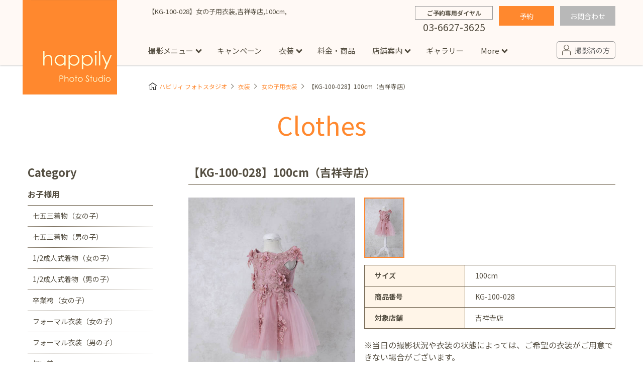

--- FILE ---
content_type: text/html; charset=UTF-8
request_url: https://www.happilyphoto.jp/clothes/girls/675476/
body_size: 34721
content:
<!DOCTYPE html>
<html lang="ja">
<head>
<meta http-equiv="content-type" content="text/html; charset=utf-8">
<title>【KG-100-028】女の子用衣装,吉祥寺店,100cm, - ハピリィフォトスタジオ</title>
<meta name="viewport" content="width=device-width, initial-scale=1, maximum-scale=1">
<meta name="format-detection" content="telephone=no">
<meta name="apple-mobile-web-app-title" content="happily photo studio">
<link rel="icon" type="image/x-icon" href="https://www.happilyphoto.jp/wp-content/themes/my-happilyphoto/images/common/favicon.ico">
<link rel="apple-touch-icon-precomposed" href="https://www.happilyphoto.jp/wp-content/themes/my-happilyphoto/images/common/icon_happily.png">
<link href="https://fonts.googleapis.com/css2?family=Noto+Sans+JP:wght@400;500;700&display=swap" rel="stylesheet">
<link rel="stylesheet" href="https://www.happilyphoto.jp/wp-content/themes/my-happilyphoto/style.css">
<link rel="stylesheet" href="https://www.happilyphoto.jp/wp-content/themes/my-happilyphoto/css/common/layout.css?v=20250813">
<link rel="stylesheet" href="https://www.happilyphoto.jp/wp-content/themes/my-happilyphoto/css/common/module.css?v=20251114">
<link rel="stylesheet" href="https://www.happilyphoto.jp/wp-content/themes/my-happilyphoto/css/storeformlist.css">
<link rel="stylesheet" href="https://www.happilyphoto.jp/wp-content/themes/my-happilyphoto/css/clothes.css?v=20190806">
<link rel="stylesheet" href="https://www.happilyphoto.jp/wp-content/themes/my-happilyphoto/css/slick.css?v=20180717">
<script type="text/javascript" src="https://www.happilyphoto.jp/wp-content/themes/my-happilyphoto/js/jquery-3.2.1.min.js" charset="UTF-8"></script>
<script type="text/javascript" src="https://www.happilyphoto.jp/wp-content/themes/my-happilyphoto/js/ui.js?v=20250813" charset="UTF-8"></script>

<script type="text/javascript" src="https://www.happilyphoto.jp/wp-content/themes/my-happilyphoto/js/clothes.js?v=20180530" charset="UTF-8"></script>
<script type="text/javascript" src="https://www.happilyphoto.jp/wp-content/themes/my-happilyphoto/js/jquery.elevatezoom.js" charset="UTF-8"></script>
<script type="text/javascript" src="https://www.happilyphoto.jp/wp-content/themes/my-happilyphoto/js/slick.js" charset="UTF-8"></script>
<script type="text/javascript" src="https://www.happilyphoto.jp/wp-content/themes/my-happilyphoto/js/openYTMovie.js?v=20191127" charset="UTF-8"></script>
<!-- All in One SEO Pack 2.3.16 by Michael Torbert of Semper Fi Web Design[108,115] -->
<link rel="canonical" href="https://www.happilyphoto.jp/clothes/girls/675476/" />
<!-- /all in one seo pack -->
<link rel='dns-prefetch' href='//s.w.org' />
<link rel='stylesheet' id='contact-form-7-css'  href='https://www.happilyphoto.jp/wp-content/plugins/contact-form-7/includes/css/styles.css?ver=5.0.1' type='text/css' media='all' />
<link rel='stylesheet' id='contact-form-7-confirm-css'  href='https://www.happilyphoto.jp/wp-content/plugins/contact-form-7-add-confirm/includes/css/styles.css?ver=5.1' type='text/css' media='all' />
<link rel='stylesheet' id='mts_simple_booking_front-css'  href='https://www.happilyphoto.jp/wp-content/plugins/mts-simple-booking/css/mtssb-front.css?ver=4.8' type='text/css' media='all' />
<script type='text/javascript' src='https://www.happilyphoto.jp/wp-includes/js/jquery/jquery.js?ver=1.12.4'></script>
<script type='text/javascript' src='https://www.happilyphoto.jp/wp-includes/js/jquery/jquery-migrate.min.js?ver=1.4.1'></script>
<link rel='https://api.w.org/' href='https://www.happilyphoto.jp/wp-json/' />
<link rel="EditURI" type="application/rsd+xml" title="RSD" href="https://www.happilyphoto.jp/xmlrpc.php?rsd" />
<link rel="wlwmanifest" type="application/wlwmanifest+xml" href="https://www.happilyphoto.jp/wp-includes/wlwmanifest.xml" /> 
<link rel='prev' title='【KG-100-027】女の子用衣装,吉祥寺店,100cm,' href='https://www.happilyphoto.jp/clothes/girls/675472/' />
<link rel='next' title='【KG-110-018】女の子用衣装,吉祥寺店,110cm,' href='https://www.happilyphoto.jp/clothes/girls/675504/' />
<meta name="generator" content="WordPress 4.8" />
<link rel='shortlink' href='https://www.happilyphoto.jp/?p=675476' />
<link rel="alternate" type="application/json+oembed" href="https://www.happilyphoto.jp/wp-json/oembed/1.0/embed?url=https%3A%2F%2Fwww.happilyphoto.jp%2Fclothes%2Fgirls%2F675476%2F" />
<link rel="alternate" type="text/xml+oembed" href="https://www.happilyphoto.jp/wp-json/oembed/1.0/embed?url=https%3A%2F%2Fwww.happilyphoto.jp%2Fclothes%2Fgirls%2F675476%2F&#038;format=xml" />
<script type="application/ld+json">{"@context": "https://schema.org",
"@type": "BreadcrumbList",
"itemListElement" : [
    {
        "@type": "ListItem",
        "position": 1,
        "name": "happily\u30d5\u30a9\u30c8\u30b9\u30bf\u30b8\u30aa",
        "item": "https://www.happilyphoto.jp/"
    },
    {
        "@type": "ListItem",
        "position": 2,
        "name": "\u8863\u88c5",
        "item": "https://www.happilyphoto.jp/clothes/"
    },
    {
        "@type": "ListItem",
        "position": 3,
        "name": "\u5973\u306e\u5b50\u7528\u8863\u88c5",
        "item": "https://www.happilyphoto.jp/clothes/girls/"
    },
    {
        "@type": "ListItem",
        "position": 4,
        "name": "\u3010KG-100-028\u3011\u5973\u306e\u5b50\u7528\u8863\u88c5,\u5409\u7965\u5bfa\u5e97,100cm,",
        "item": "https://www.happilyphoto.jp/clothes/girls/675476/"
    }
]}</script><link rel="stylesheet" href="https://www.happilyphoto.jp/wp-content/themes/my-happilyphoto/css/wp-control.css">


<!--[if lt IE 9]>
<script type="text/javascript" src="http://html5shim.googlecode.com/svn/trunk/html5.js"></script>
<![endif]-->

<!-- Google Tag Manager -->
<script>(function(w,d,s,l,i){w[l]=w[l]||[];w[l].push({'gtm.start':
new Date().getTime(),event:'gtm.js'});var f=d.getElementsByTagName(s)[0],
j=d.createElement(s),dl=l!='dataLayer'?'&l='+l:'';j.async=true;j.src=
'https://www.googletagmanager.com/gtm.js?id='+i+dl;f.parentNode.insertBefore(j,f);
})(window,document,'script','dataLayer','GTM-WGMDB6');</script>
<!-- End Google Tag Manager -->

</head>

<body>
<!-- Google Tag Manager (noscript) -->
<noscript><iframe src="https://www.googletagmanager.com/ns.html?id=GTM-WGMDB6"
height="0" width="0" style="display:none;visibility:hidden"></iframe></noscript>
<!-- End Google Tag Manager (noscript) -->
<!-- [ ****** Header ****** ] -->
<header id="mainHeadOut">

<div id="mainHead">
<h1 id="topTtl">




【KG-100-028】女の子用衣装,吉祥寺店,100cm,</h1>
<div class="siteLogo"><a href="https://www.happilyphoto.jp/"><img src="https://www.happilyphoto.jp/wp-content/themes/my-happilyphoto/images/common/img_logo.png" alt="happily Photo Studio"></a></div>

<div class="topContactArea">


<div class="wrapTopTel">
<p class="TopTelTxt">ご予約専用ダイヤル</p>
<p class="TopTelNum">03-6627-3625</p>
</div>

<div class="wrapTopRes">
<a href="https://reserve.happilyphoto.jp/" class="btnRes">予約</a>

<a href="https://www.happilyphoto.jp/inquiry/" class="btnInq">お問合わせ</a>
</div>

</div><!-- // .topContactArea -->

<nav class="mainNav" id="mainNav">
<ul class="glovalNav">
<li><a href="https://www.happilyphoto.jp/">トップ</a></li>

<li class="subLink pc_dbn">
<p>撮影メニュー</p>
<!-- subMenuArea -->
<div class="subMenuArea">
<div class="inner">
<dl class="wrapSubMenu mB_20">
<dt class="ttlSubMenu"><a href="https://www.happilyphoto.jp/situation/">スタジオ撮影</a></dt>
<dd>
<ul class="subMenuLst">
<li><a href="https://www.happilyphoto.jp/situation/sg/">七五三</a></li>
<li><a href="https://www.happilyphoto.jp/situation/bd/">誕生日</a></li>
<li><a href="https://www.happilyphoto.jp/situation/om/">お宮参り</a></li>
<li><a href="https://www.happilyphoto.jp/situation/hy/">お食い初め・百日祝い</a></li>
<li><a href="https://www.happilyphoto.jp/situation/hb/">ハーフバースデー</a></li>
<li><a href="https://www.happilyphoto.jp/situation/sk/">節句</a></li>
<li><a href="https://www.happilyphoto.jp/situation/ny/">入園・入学／卒園・卒業</a></li>
<li><a href="https://www.happilyphoto.jp/situation/hs/">1/2成人式（ハーフ成人式）</a></li>
<li><a href="https://www.happilyphoto.jp/situation/sc/">成人式フォト</a></li>
<li><a href="https://www.happilyphoto.jp/situation/mt/">マタニティフォト</a></li>
<li><a href="https://www.happilyphoto.jp/situation/fa/">家族写真</a></li>
<li><a href="https://www.happilyphoto.jp/situation/sn/">シニアフォト</a></li>
<li><a href="https://www.happilyphoto.jp/situation/pt/">ペット撮影</a></li>
</ul>
</dd>
</dl>
<dl class="wrapSubMenu">
<dt class="ttlSubMenu"><a href="https://www.happilyphoto.jp/location/">出張撮影</a></dt>
<dd>
<ul class="subMenuLst">
<li><a href="https://www.happilyphoto.jp/location/sg/">七五三</a></li>
<li><a href="https://www.happilyphoto.jp/location/om/">お宮参り</a></li>
<li><a href="https://www.happilyphoto.jp/location/ny/">入園・入学／卒園・卒業</a></li>
<li><a href="https://www.happilyphoto.jp/location/fa/">ファミリーフォト</a></li>
<li><a href="https://www.happilyphoto.jp/location/bd/">誕生日</a></li>
<li><a href="https://www.happilyphoto.jp/location/pr/">プロフィール写真・宣材写真</a></li>
</ul>
<ul class="subMenuLst">
<li><a href="https://www.happilyphoto.jp/locationreport/">出張撮影レポート</a></li>
</ul>
</dd>
</dl>
</div>
</div>
<!-- subMenuArea -->
</li>
<li class="pc_dbn"><a href="https://www.happilyphoto.jp/campaign/">キャンペーン</a></li>

<li class="dIB_sp"><a href="https://www.happilyphoto.jp/about/">happilyとは</a></li>
<li class="dIB_sp"><a href="https://www.happilyphoto.jp/situation/">撮影メニュー</a></li>
<li class="dIB_sp"><a href="https://www.happilyphoto.jp/campaign/">キャンペーン</a></li>

<li class="subLink">
<a href="https://www.happilyphoto.jp/clothes/">衣装</a>
<!-- subMenuArea -->
<div class="subMenuArea">
<div class="inner">
<dl class="wrapSubMenu wrapSubShop">
<dt class="ttlSubMenu"><a href="https://www.happilyphoto.jp/clothes/">Clothes</a></dt>
<dd>
<p class="ttlShopName">お子様用</p>
<ul class="subMenuLst">
<li><a href="https://www.happilyphoto.jp/clothes/girlskimono/">七五三着物(女の子)</a></li>
<li><a href="https://www.happilyphoto.jp/clothes/boyskimono/">七五三着物(男の子)</a></li>
<li><a href="https://www.happilyphoto.jp/clothes/girlshalfkimono/">1/2成人式着物(女の子)</a></li>
<li><a href="https://www.happilyphoto.jp/clothes/boyshalfkimono/">1/2成人式着物(男の子)</a></li>
<li><a href="https://www.happilyphoto.jp/clothes/girlshakama/">卒業袴(女の子)</a></li>
<li><a href="https://www.happilyphoto.jp/clothes/girlsformal/">フォーマル衣装(女の子)</a></li>
<li><a href="https://www.happilyphoto.jp/clothes/boysformal/">フォーマル衣装(男の子)</a></li>
<li><a href="https://www.happilyphoto.jp/clothes/babykimono/">祝い着</a></li>
<li><a href="https://www.happilyphoto.jp/clothes/girls/">女の子用衣装</a></li>
<li><a href="https://www.happilyphoto.jp/clothes/boys/">男の子用衣装</a></li>
</ul>
<p class="ttlShopName">大人用</p>
<ul class="subMenuLst">
<li><a href="https://www.happilyphoto.jp/clothes/adultskimono/">着物</a></li>
<li><a href="https://www.happilyphoto.jp/clothes/maternity/">マタニティ用ドレス</a></li>
</ul>
</dd>
</dl>
</div>
</div>
<!-- subMenuArea -->
</li>

<li><a href="https://www.happilyphoto.jp/price/">料金・商品</a></li>

<li class="subLink">
<a href="https://www.happilyphoto.jp/store/">店舗案内</a>
<!-- subMenuArea -->
<div class="subMenuArea">
<div class="inner">
<dl class="wrapSubMenu">
<dt class="ttlSubMenu"><a href="https://www.happilyphoto.jp/store/">Store</a></dt>
<dd>
<p class="ttlShopName">東京都</p>
<ul class="subMenuLst">
<li><a href="https://www.happilyphoto.jp/store/jiyugaoka/">自由が丘店</a></li>
<li><a href="https://www.happilyphoto.jp/store/hiroo/">広尾店</a></li>
<li><a href="https://www.happilyphoto.jp/store/luxekachidoki/">勝どき店</a></li>
<li><a href="https://www.happilyphoto.jp/store/kichijoji/">吉祥寺店</a></li>
<li><a href="https://www.happilyphoto.jp/store/tamadairanomori/">イオンモール多摩平の森店</a></li>
<li><a href="https://www.happilyphoto.jp/store/nishiarai/">西新井店</a></li>
<li><a href="https://www.happilyphoto.jp/store/popup-omotesando/">【期間限定】表参道店</a></li>
</ul>
<p class="ttlShopName">神奈川県</p>
<ul class="subMenuLst">
<li><a href="https://www.happilyphoto.jp/store/minatomirai/">横浜みなとみらい店</a></li>
<li><a href="https://www.happilyphoto.jp/store/sagamiono/">ボーノ相模大野店</a></li>
<li><a href="https://www.happilyphoto.jp/store/fujisawa/">ミスターマックス湘南藤沢店</a></li>
<li><a href="https://www.happilyphoto.jp/store/centerkita/">港北センター北店</a></li>
</ul>
<p class="ttlShopName">千葉県</p>
<ul class="subMenuLst">
<li><a href="https://www.happilyphoto.jp/store/luxeshinmatsudo/">新松戸店</a></li>
<li><a href="https://www.happilyphoto.jp/store/yachiyo/">八千代緑が丘店</a></li>
<li><a href="https://www.happilyphoto.jp/store/kashiwanoha/">柏の葉店</a></li>
</ul>
<p class="ttlShopName">埼玉県</p>
<ul class="subMenuLst">
<li><a href="https://www.happilyphoto.jp/store/kawaguchi/">川口店</a></li>
<li><a href="https://www.happilyphoto.jp/store/urawa/">浦和店</a></li>
<li><a href="https://www.happilyphoto.jp/store/ageo/">アリオ上尾店</a></li>
</ul>
<p class="ttlShopName">茨城県</p>
<ul class="subMenuLst">
<li><a href="https://www.happilyphoto.jp/store/tsukubagakuennomori/">つくば学園の森店</a></li>
</ul>
<p class="ttlShopName">静岡県</p>
<ul class="subMenuLst">
<li><a href="https://www.happilyphoto.jp/store/hamakita/">サンストリート浜北店</a></li>
</ul>
<p class="ttlShopName">愛知県</p>
<ul class="subMenuLst">
<li><a href="https://www.happilyphoto.jp/store/toyotajosui/">豊田浄水店</a></li>
<li><a href="https://www.happilyphoto.jp/store/kasugai/">春日井店</a></li>
</ul>
<p class="ttlShopName">大阪府</p>
<ul class="subMenuLst">
<li><a href="https://www.happilyphoto.jp/store/tezukayama/">帝塚山店</a></li>
</ul>
<p class="ttlShopName">福岡県</p>
<ul class="subMenuLst">
<li><a href="https://www.happilyphoto.jp/store/fukuokanishi/">福岡西店</a></li>
</ul>
</dd>
</dl>
</div>
</div>
<!-- subMenuArea -->
</li>

<li class="pc_dbn"><a href="https://www.happilyphoto.jp/gallery/">ギャラリー</a></li>

<li class="subLink pc_dbn">
<p>More</p>
<!-- subMenuArea -->
<div class="subMenuArea">
<div class="inner">
<dl class="wrapSubMenu">
<dt class="ttlSubMenu"><p>More</p>
<dd>
<ul class="subMenuLst">
<li><a href="https://www.happilyphoto.jp/about/">happilyとは</a></li>
<li><a href="https://www.happilyphoto.jp/flow/">予約から撮影までの流れ</a></li>
<li><a href="https://www.happilyphoto.jp/event/">イベント撮影</a></li>
<li><a href="https://www.happilyphoto.jp/faq/">よくある質問</a></li>
<li><a href="https://www.happilyphoto.jp/news/">お知らせ</a></li>
<li><a href="https://www.happilyphoto.jp/column/">コラム</a></li>

<!--
<li><a href="[url]/event/">イベント</a></li>
<li><a href="[url]/studiophoto/">スタジオ写真</a></li>
<li><a href="[url]/column/">コラム</a></li>
-->

</ul>
</dd>
</dl>
</div>
</div>
<!-- subMenuArea -->
</li>

<li class="dIB_sp"><a href="https://www.happilyphoto.jp/gallery/">ギャラリー</a></li>
<li class="dIB_sp"><a href="https://www.happilyphoto.jp/faq/">よくある質問</a></li>
<li class="dIB_sp"><a href="https://www.happilyphoto.jp/flow/">予約から撮影の流れ</a></li>
<li class="dIB_sp"><a href="https://www.happilyphoto.jp/news/">お知らせ</a></li>
<li class="dIB_sp"><a href="https://www.happilyphoto.jp/event/">イベント撮影</a></li>
<li class="dIB_sp"><a href="https://www.happilyphoto.jp/location/">出張撮影</a></li>
<li class="dIB_sp"><a href="https://www.happilyphoto.jp/locationreport/">出張撮影レポート</a></li>
<li class="dIB_sp"><a href="https://www.happilyphoto.jp/column/">コラム</a></li>

</ul>

<div class="headSnsArea">
<div class="tACenter mB_50sp30 sp_dbn"><a href="https://www.happilyphoto.jp/reserve/" class="ttlTopSubTxt2">ご予約はこちら</a></div>
<p class="spMenuTtl">happily公式アカウント</p>

<div class="navSnsArea">
<div class="subTxt">公式LINE限定で<br>お得なクーポン配布中♪</div>
<div class="lstSnsIcon">
<a href="https://lin.ee/enLlXjt" target="new" rel="noopener noreferrer"><img src="https://www.happilyphoto.jp/wp-content/uploads/2023/11/sns_icon-line.png" alt="line"></a>
<a href="https://www.instagram.com/happily_photo_studio.753.baby/" target="new" rel="noopener noreferrer"><img src="https://www.happilyphoto.jp/wp-content/themes/my-happilyphoto/images/common/sns_icon-insta.png" alt="instagram"></a>
<a href="https://www.facebook.com/happilyphotostudio/" target="new" rel="noopener noreferrer"><img src="https://www.happilyphoto.jp/wp-content/themes/my-happilyphoto/images/common/sns_icon-fb.png" alt="facebook"></a>
</div>
</div><!-- // navSnsArea -->

</div><!-- // wrapSpSnsArea -->

</nav>

<div class="secondMenu reArrange">
<a class="linkCustomer" href="https://www.happilyphoto.jp/customer/"><span class="txt">撮影済の方</span></a>
<!-- sp_menu --><span id="menuBtn"><span class="icon"></span><span class="txt">メニュー</span></span>
</div><!-- secondMenu -->



</div><!-- // mainHead -->

<ul class="subMenu">
<li><a href="https://www.happilyphoto.jp/campaign/">お得なプラン</a></li>
<li><a href="https://www.happilyphoto.jp/store/">店舗情報</a></li>
<li><a href="https://www.happilyphoto.jp/clothes/">衣装</a></li>
<li><span data-id="contact">お問い合わせ</span></li>
</ul>





<div data-id="contactArea">

<div class="contactWrap mB_30">
<p class="contactTtl">お電話の場合</p>
<p class="mB_10">些細なことでも是非お問い合わせください。</p>
<a href="tel:03-6627-3625" class="btnContact2"><span class="tel">03-6627-3625</span></a>
<p>受付時間：9:00～17:00（不定休）</p>
</div><!-- [ / .contactWrap] -->

<div class="contactWrap mB_30">
<p class="contactTtl">メールの場合</p>
<a href="https://www.happilyphoto.jp/inquiry" class="btnContact" rel="nofollow"><span class="mail">お問い合わせフォーム</span></a>
</div><!-- [ / .contactWrap] -->

<div class="contactWrap">
<p class="contactTtl">FAQ</p>
<p class="mB_10">お客様から寄せられるよくある質問を掲載しています。<br>お問い合わせの前にまずはご確認ください。</p>
<a href="https://www.happilyphoto.jp/faq" class="btnContact" rel="nofollow">よくある質問</a>
</div><!-- [ / .contactWrap] -->

<div data-id="MenuClose">閉じる</div>

</div><!-- [ / #contactArea] -->


</header>
<!-- [ ****** // Header ****** ] -->


<div id="bgOver"></div>
<div id="subContainer">
<div class="wrapper">


<!-- #breadCrumbLst -->
<div id="breadCrumbLst" class="rcrumbs">



<ul>
<li><a href="https://www.happilyphoto.jp/">ハピリィ フォトスタジオ</a></li>
<li><a href="https://www.happilyphoto.jp/clothes/">衣装</a></li>
<li><a href="https://www.happilyphoto.jp/clothes/girls/">女の子用衣装</a></li>
<li>【KG-100-028】100cm（吉祥寺店）</li>
</ul>
</div>
<!-- #breadCrumbLst -->

<section class="wrapClothes">

<h2 class="ttlTop02">Clothes</h2>


<section class="lstClothArea mB_50sp30">
<h3 class="ttlConMiddle">

<!-- 追加してみた分 -->
<!-- 追加してみた分　ここまで -->

【KG-100-028】100cm（吉祥寺店）</h3>

<article class="wrapDtl">

<div class="sideImg">

<ul id="clothesMain">
<li><img src="https://www.happilyphoto.jp/wp-content/uploads/2023/04/KG-100-028-3.jpg" alt=""></li>
</ul>

</div><!-- //.sideImg -->

<div class="sideExe">

<ul id="clothesThum">
<li><img src="https://www.happilyphoto.jp/wp-content/uploads/2023/04/KG-100-028-3.jpg" alt=""></li>
</ul>

<table class="cateSearch">

<tr>
<th>
サイズ</th>
<td>
100cm</td>
</tr>
<tr>
<th>商品番号</th>
<td>
KG-100-028</td>
</tr>
<tr>
<th>対象店舗</th>
<td>
吉祥寺店</td>
</tr>
</table>



<p class="mT_20">
※当日の撮影状況や衣装の状態によっては、ご希望の衣装がご用意できない場合がございます。<br>
<br>
<span class="fWBold">【プレミアム衣装について】</span><br>
プレミアム衣装着用時には1家族様当たり、以下の料金を頂戴しております。<br>
<span class="dB dB_sp mT_5 pcBrNone">GOLDランク：4,400円　<br>通常衣装に加えて「GOLD」「SILVER」の衣装をお選びいただけます。</span>
<span class="dB dB_sp mT_5 pcBrNone">SILVERランク：3,520円　<br>通常衣装に加えて「SILVER」の衣装をお選びいただけます。</span></p>


</div><!-- //.sideExe -->

<!-- //.wrapDtl_1 --></article>

<div class="mB_50sp30">
<section class="otherClothes">
<h4 class="sttl">女の子用衣装［100cm］（吉祥寺店）</h4>

<ul class="lstConCloth">







<li><a href="https://www.happilyphoto.jp/clothes/girls/493159/">
<span class="wrapClothImg">
<!-- 追加してみた分 位置情報追加 -->
<!-- 追加してみた分　ここまで -->
<img src="https://www.happilyphoto.jp/wp-content/uploads/2021/09/KG-100-032.jpg" alt="">
<span class="clothShopName shop_kichijoji">吉祥寺店</span>
</span>
</a></li>



<li><a href="https://www.happilyphoto.jp/clothes/girls/562673/">
<span class="wrapClothImg">
<!-- 追加してみた分 位置情報追加 -->
<span class="mark type_x right">GOLD</span><!-- 追加してみた分　ここまで -->
<img src="https://www.happilyphoto.jp/wp-content/uploads/2022/03/CNG-100-015.jpg" alt="">
<span class="clothShopName shop_kichijoji">吉祥寺店</span>
</span>
</a></li>



<li><a href="https://www.happilyphoto.jp/clothes/girls/697542/">
<span class="wrapClothImg">
<!-- 追加してみた分 位置情報追加 -->
<span class="mark type_y right">SILVER</span><!-- 追加してみた分　ここまで -->
<img src="https://www.happilyphoto.jp/wp-content/uploads/2025/01/KG-100-021.jpg" alt="">
<span class="clothShopName shop_kichijoji">吉祥寺店</span>
</span>
</a></li>



<li><a href="https://www.happilyphoto.jp/clothes/girls/301855/">
<span class="wrapClothImg">
<!-- 追加してみた分 位置情報追加 -->
<!-- 追加してみた分　ここまで -->
<img src="https://www.happilyphoto.jp/wp-content/uploads/2020/05/KG-LN-006_20200205k05_1914387_001.jpg" alt="">
<span class="clothShopName shop_kichijoji">吉祥寺店</span>
</span>
</a></li>



<li><a href="https://www.happilyphoto.jp/clothes/girls/493175/">
<span class="wrapClothImg">
<!-- 追加してみた分 位置情報追加 -->
<!-- 追加してみた分　ここまで -->
<img src="https://www.happilyphoto.jp/wp-content/uploads/2021/09/KG-100-033.jpg" alt="">
<span class="clothShopName shop_kichijoji">吉祥寺店</span>
</span>
</a></li>

</ul>

</section><!-- otherClothes -->

<div class="mT_40sp20 tACenter"><a href="https://www.happilyphoto.jp/clothes//" class="btnCmn02 mR_40spmB_20">一覧に戻る</a><a href="https://www.happilyphoto.jp/clothes/" class="btnCmn02">衣装トップに戻る</a></div>
</div>


<style>
@media only screen and (min-width:640px){
    .bnrsList li {
        margin:0 50px 20px 0 ;
    }

    .bnrsList li:nth-child(2n){margin-right: 0;}
    .bnrsList li:nth-last-child(-n+2){margin-bottom: 0;}
}

</style>
<div class="bnrLinksArea">
<ul class="bnrsList">

<li><a href="https://www.happilyphoto.jp/campaign/set_2102/"><img src="https://www.happilyphoto.jp/wp-content/uploads/2026/01/thumb_770_350-1.jpg" alt="新春フォトキャンペーン"></a></li>
</ul>
<!-- / .bannerLinksArea --></div>

</section>
<!-- cloth -->


<div class="sideMenuArea">
<p class="ttlSideCate">Category</p>


<dl class="sideMenuLink">
<dt>お子様用</dt>
<dd>
<ul class="lst">
<li><a href="https://www.happilyphoto.jp/clothes/girlskimono/">七五三着物（女の子）</a></li>
<li><a href="https://www.happilyphoto.jp/clothes/boyskimono/">七五三着物（男の子）</a></li>
<li><a href="https://www.happilyphoto.jp/clothes/girlshalfkimono/">1/2成人式着物（女の子）</a></li>
<li><a href="https://www.happilyphoto.jp/clothes/boyshalfkimono/">1/2成人式着物（男の子）</a></li>
<li><a href="https://www.happilyphoto.jp/clothes/girlshakama/">卒業袴（女の子）</a></li>

<li><a href="https://www.happilyphoto.jp/clothes/girlsformal/">フォーマル衣装（女の子）</a></li>
<li><a href="https://www.happilyphoto.jp/clothes/boysformal/">フォーマル衣装（男の子）</a></li>

<li><a href="https://www.happilyphoto.jp/clothes/babykimono/">祝い着</a></li>
<li><a href="https://www.happilyphoto.jp/clothes/girls/" class="current">女の子用衣装</a></li>
<li><a href="https://www.happilyphoto.jp/clothes/boys/">男の子用衣装</a></li>
</ul>
</dd>
<dt>大人用</dt>
<dd>
<ul class="lst">
<li><a href="https://www.happilyphoto.jp/clothes/adultskimono/">着物</a></li>
<li><a href="https://www.happilyphoto.jp/clothes/maternity/">マタニティ用ドレス</a></li>

</ul>
</dd>
</dl>
</div>

</section><!-- wrapClothes -->


<div class="clear">
<dl class="btmMenuPlan">
<dt><a href="https://www.happilyphoto.jp/situation/">写真撮影メニュー</a></dt>
<dd>
<ul class="btmShopLst">
<li><a href="https://www.happilyphoto.jp/situation/sg/">七五三</a></li>
<li><a href="https://www.happilyphoto.jp/situation/bd/">誕生日</a></li>
<li><a href="https://www.happilyphoto.jp/situation/om/">お宮参り</a></li>
<li><a href="https://www.happilyphoto.jp/situation/hy/">お食い初め・百日祝い</a></li>
<li><a href="https://www.happilyphoto.jp/situation/hb/">ハーフバースデー</a></li>
<li><a href="https://www.happilyphoto.jp/situation/sk/">節句</a></li>
<li><a href="https://www.happilyphoto.jp/situation/ny/">入園・入学 / 卒園・卒業</a></li>
<li><a href="https://www.happilyphoto.jp/situation/hs/">1/2成人式（ハーフ成人式）</a></li>
<li><a href="https://www.happilyphoto.jp/situation/sc/">成人式フォト</a></li>
<li><a href="https://www.happilyphoto.jp/situation/mt/">マタニティフォト</a></li>
<li><a href="https://www.happilyphoto.jp/situation/fa/">家族写真</a></li>
<li><a href="https://www.happilyphoto.jp/situation/sn/">シニアフォト</a></li>
<li><a href="https://www.happilyphoto.jp/situation/pt/">ペット撮影</a></li>
</ul>
</dd>

<dt><a href="https://www.happilyphoto.jp/store/">店舗</a></dt>
<dd>
<ul class="btmShopLst">
<li><a href="https://www.happilyphoto.jp/store/jiyugaoka/">自由が丘店</a></li>
<li><a href="https://www.happilyphoto.jp/store/kichijoji/">吉祥寺店</a></li>
<li><a href="https://www.happilyphoto.jp/store/hiroo/">広尾店</a></li>
<li><a href="https://www.happilyphoto.jp/store/luxekachidoki/">勝どき店</a></li>
<li><a href="https://www.happilyphoto.jp/store/tamadairanomori/">イオンモール多摩平の森店</a></li>
<li><a href="https://www.happilyphoto.jp/store/nishiarai/">西新井店</a></li>
<li><a href="https://www.happilyphoto.jp/store/minatomirai/">横浜みなとみらい店</a></li>
<li><a href="https://www.happilyphoto.jp/store/sagamiono/">ボーノ相模大野店</a></li>
<li><a href="https://www.happilyphoto.jp/store/fujisawa/">ミスターマックス湘南藤沢店</a></li>
<li><a href="https://www.happilyphoto.jp/store/centerkita/">港北センター北店</a></li>
<li><a href="https://www.happilyphoto.jp/store/luxeshinmatsudo/">新松戸店</a></li>
<li><a href="https://www.happilyphoto.jp/store/yachiyo/">八千代緑が丘店</a></li>
<li><a href="https://www.happilyphoto.jp/store/kashiwanoha/">柏の葉店</a></li>
<li><a href="https://www.happilyphoto.jp/store/kawaguchi/">川口店</a></li>
<li><a href="https://www.happilyphoto.jp/store/urawa/">浦和店</a></li>
<li><a href="https://www.happilyphoto.jp/store/ageo/">アリオ上尾店</a></li>
<li><a href="https://www.happilyphoto.jp/store/tsukubagakuennomori/">つくば学園の森店</a></li>
<li><a href="https://www.happilyphoto.jp/store/hamakita/">サンストリート浜北店</a></li>
<li><a href="https://www.happilyphoto.jp/store/toyotajosui/">豊田浄水店</a></li>
<li><a href="https://www.happilyphoto.jp/store/kasugai/">春日井店</a></li>
<li><a href="https://www.happilyphoto.jp/store/tezukayama/">帝塚山店</a></li>
<li><a href="https://www.happilyphoto.jp/store/fukuokanishi/">福岡西店</a></li>


</ul>
</dd>

<dt><a href="https://www.happilyphoto.jp/event/">イベント</a></dt>
<dd>
<ul class="btmShopLst">
<li><a href="https://www.happilyphoto.jp/event/evcategory/audition/">キッズオーディション</a></li>
<li><a href="https://www.happilyphoto.jp/event/evcategory/photosession/">撮影会</a></li>
<li><a href="https://www.happilyphoto.jp/event/evcategory/workshop/">ワークショップ</a></li>
</ul>
</dd>


<dt><a href="https://www.happilyphoto.jp/column/">コラム</a></dt>
<dd>
<ul class="btmShopLst">
<li><a href="https://www.happilyphoto.jp/column/?plan=plan_sg">七五三</a></li>
<li><a href="https://www.happilyphoto.jp/column/?plan=plan_bd">誕生日</a></li>
<li><a href="https://www.happilyphoto.jp/column/?plan=plan_om">お宮参り</a></li>
<li><a href="https://www.happilyphoto.jp/column/?plan=plan_hy">お食い初め・百日祝い</a></li>
<li><a href="https://www.happilyphoto.jp/column/?plan=plan_nb">ニューボーンフォト</a></li>
<li><a href="https://www.happilyphoto.jp/column/?plan=plan_hb">ハーフバースデー</a></li>
<li><a href="https://www.happilyphoto.jp/column/?plan=plan_sk">節句</a></li>
<li><a href="https://www.happilyphoto.jp/column/?plan=plan_ny">入園・入学／卒園・卒業</a></li>
<li><a href="https://www.happilyphoto.jp/column/?plan=plan_mt">マタニティフォト</a></li>
<li><a href="https://www.happilyphoto.jp/column/?plan=plan_fa">家族写真</a></li>
</ul>
</dd>

<dt><a href="https://www.happilyphoto.jp/locationreport/">出張撮影レポート</a></dt>
<dd>
<ul class="btmShopLst">
<li><a href="https://www.happilyphoto.jp/locationreport/?plan=plan_om">お宮参り</a></li>
<li><a href="https://www.happilyphoto.jp/locationreport/?plan=plan_sg">七五三</a></li>
</ul>
</dd>

<dt><a href="https://www.happilyphoto.jp/rental/">着物レンタル</a></dt>

</dl>

<div class="wrapMarks">
<div class="sideMarks"><a href="http://privacymark.jp/" target="_blank" rel="noopener noreferrer"><img src="https://www.happilyphoto.jp/wp-content/themes/my-happilyphoto/images/common/img_privacymark.gif" alt="たいせつにします プライバシー プライバシーマーク 10740089"></a><br>当社は<br>プライバシーマーク<br>取得企業です</div>


<div class="footerSnsArea">
<a href="https://lin.ee/enLlXjt" target="_blank" rel="noopener noreferrer"><img src="https://www.happilyphoto.jp/wp-content/uploads/2023/11/sns_icon-line.png" alt="line"></a>
<a href="https://www.instagram.com/happily_photo_studio.753.baby/" target="_blank" rel="noopener noreferrer"><img src="https://www.happilyphoto.jp/wp-content/themes/my-happilyphoto/images/common/sns_icon-insta.png" alt="instagram"></a>
<a href="https://www.facebook.com/happilyphotostudio/" target="_blank" rel="noopener noreferrer"><img src="https://www.happilyphoto.jp/wp-content/themes/my-happilyphoto/images/common/sns_icon-fb.png" alt="facebook"></a>
</div><!-- .footerSnsArea -->

</div><!-- // .wrapMarks -->
</div><!-- // .clear -->
</div><!-- // .wrapper -->
</div><!-- // #container -->


<!-- [ ****** Footer ****** ] -->
<footer id="footer">
<div class="footerLink mB_10">
<a href="https://www.happilyphoto.jp/">Top</a>
<a href="https://www.happilyphoto.jp/about/">happilyとは</a>
<a href="https://www.happilyphoto.jp/company/">会社情報</a>

<a href="https://www.happilyphoto.jp/privacy/" onclick="window.open(this.getAttribute('href'), 'apv', 'width=740, height=500, scrollbars=yes, toolbar=no, menubar=no, resizeble=yes').focus(); return false;" target="_blank">プライバシーポリシー</a>

<a href="https://www.happilyphoto.jp/agreement/" onclick="window.open(this.getAttribute('href'), 'apv', 'width=740, height=500, scrollbars=yes, toolbar=no, menubar=no, resizeble=yes').focus(); return false;" target="_blank">利用規約</a>

<a href="https://www.happilyphoto.jp/inquiry/">お問い合わせ</a>

<a href="https://www.happilyphoto.jp/trade/" onclick="window.open(this.getAttribute('href'), 'apv', 'width=740, height=500, scrollbars=yes, toolbar=no, menubar=no, resizeble=yes').focus(); return false;" target="_blank"><span class="sTxt">特定商取引法に基づく表記</span></a>

<a href="https://www.happilyphoto.jp/customer-harassment/" onclick="window.open(this.getAttribute('href'), 'apv', 'width=740, height=500, scrollbars=yes, toolbar=no, menubar=no, resizeble=yes').focus(); return false;" target="_blank">カスタマーハラスメント方針</a>

<a href="https://www.happilyphoto.jp/sitemap/">サイトマップ</a>

</div>
<p class="copyTxt">Copyright (C) 2026 happily Inc. All Rights Reserved.</p>


<span id="pageTopBtn"><span></span></span>

<div class="footerReserveArea">
<a href="https://reserve.happilyphoto.jp/" class="reserveBtn"><span><span class="sTxt">24時間受付！</span><br>Web予約</span></a>
<a href="tel:03-6627-3625" class="tel">予約・相談</a>
<a href="https://www.happilyphoto.jp/store/" class="storeLst">店舗一覧</a>
</div><!-- / .footerReserveArea -->

</footer>







<script type='text/javascript'>
/* <![CDATA[ */
var wpcf7 = {"apiSettings":{"root":"https:\/\/www.happilyphoto.jp\/wp-json\/contact-form-7\/v1","namespace":"contact-form-7\/v1"},"recaptcha":{"messages":{"empty":"\u3042\u306a\u305f\u304c\u30ed\u30dc\u30c3\u30c8\u3067\u306f\u306a\u3044\u3053\u3068\u3092\u8a3c\u660e\u3057\u3066\u304f\u3060\u3055\u3044\u3002"}}};
/* ]]> */
</script>
<script type='text/javascript' src='https://www.happilyphoto.jp/wp-content/plugins/contact-form-7/includes/js/scripts.js?ver=5.0.1'></script>
<script type='text/javascript' src='https://www.happilyphoto.jp/wp-includes/js/jquery/jquery.form.min.js?ver=3.37.0'></script>
<script type='text/javascript' src='https://www.happilyphoto.jp/wp-content/plugins/contact-form-7-add-confirm/includes/js/scripts.js?ver=5.1'></script>
<script type='text/javascript' src='https://www.happilyphoto.jp/wp-includes/js/wp-embed.min.js?ver=4.8'></script>
</body>
</html>

--- FILE ---
content_type: application/javascript
request_url: https://www.happilyphoto.jp/wp-content/themes/my-happilyphoto/js/ui.js?v=20250813
body_size: 3031
content:
/*
 *Modified: 2017-3-28
 */
 
/* menuBtn ------------------------------------- */ 
$(function() {
	var hedM = $('#mainNav');
	$('#menuBtn').click(function(){
		if(hedM.css('display') == 'none'){
			hedM.addClass('menuOpen');
			$(this).addClass('menuOpen');
			$('#bgOver').addClass('open');
		}else{

			hedM.removeClass('menuOpen');
			$(this).removeClass('menuOpen');
			$('#bgOver').removeClass('open');
		}
	});
});


/* scrollTop ------------------------------------- */
$(function(){
    var scrollBtn = $('#pageTopBtn,.btnPT')

    //ボタンの表示・非表示処理 ---------------
    var fadeLine = 300

    var scrollBtnFade = function(){
        if($(window).scrollTop() > fadeLine){
            //fadeLineを越えたらfadeIn
            scrollBtn.stop().fadeIn(100);
        }else{
            //fadeLineより上だとfadeOut
            scrollBtn.stop().fadeOut(100);
        };
    };

    scrollBtnFade();

    //スクロール時の処理
    $(window).scroll(scrollBtnFade);
    $(window).bind('touchmove' , scrollBtnFade);

    //スクロールボタンを押したときの処理 ---------------
    scrollBtn.click(function(){
        $('html,body').animate({scrollTop:0},'swing');
        scrollBtnFade();
    });
});



//pc版グローバルナビ
$(function(){
	var nav = $('#mainNav .glovalNav');
	$(' > li.subLink', nav).hover(function(){
		var subH = $('.subMenuArea > .inner',this).height();
			subH = subH + 40 + 'px';
		$('.subMenuArea',this).css('height',subH);
		$('#bgOver').addClass('open');
	},function(){
		$('.subMenuArea',this).css('height',0);
		$('#bgOver').removeClass('open');
	});

});

//ドロップダウン
$(function(){

	menuContact = function(event){
		var $ctctArea = $('[data-id="contactArea"]');


		$('[data-id="contact"]').click(function(){

			if( $ctctArea.hasClass('open') ) {

				$ctctArea.removeClass("open");
				$(this).closest('li').removeClass("open").closest('.subMenu').removeClass("open");
				$('[data-id="overlay"]').remove();

			} else {
				$ctctArea.addClass("open");
				$(this).closest('li').addClass("open").closest('.subMenu').addClass("open");
				$('#header').after('<div data-id="overlay"></div>');

			}

		});

		$('[data-id="MenuClose"]').click(function(){
				$ctctArea.removeClass("open");
				$('[data-id="contact"]').closest('li').removeClass("open").closest('.subMenu').removeClass("open");
				$('[data-id="overlay"]').remove();
		});

	};

	menuContact();

});

/* fixedのheaderでも横スクロールに対応する ---- */ 
$(window).on("scroll", function(){
    $("header").css("left", -$(window).scrollLeft());
});

//scroll header
$(function(){
	scrollContent = function(event){
		var MainHead = $('#mainHeadOut').offset().top;

	    $(window).scroll(function(){
	    	var y = $(this).scrollTop();
	    	var winW = $(window).width();

	    	if(winW > 640){
	    		var HeadSize = 200
	    	}else{
	    		var HeadSize = 50
	    	}

	    	if(y >= MainHead + HeadSize){
	    		$('#mainHeadOut').addClass("scroll");
	    	}else{
	    		$('#mainHeadOut').removeClass("scroll");
	    	}

		});

	};
		scrollContent();
});

$(function(){
	$('#lstPlanPoint a').click(function(){
		var tempID = $(this).attr("href");
		var tempIDremove = tempID.replace(/^_/ , " ");
		var target = $(tempIDremove == "#" || tempIDremove == "" ? 'html' : tempIDremove);
		var position = target.offset().top;

		$("html, body").animate({scrollTop:position-140}, 500, "swing");

		return false;
	});
});

//placeholder
$(function () {
  //対応ブラウザのチェック
  var supportsInputAttribute = function (attr) {
    var input = document.createElement('input');
    return attr in input;
  };
  if (!supportsInputAttribute('placeholder')) {

    $('[placeholder]').each(function () {
      var
        input = $(this),
        placeholderText = input.attr('placeholder'),
        placeholderColor = 'GrayText',
        defaultColor = input.css('color');
      input.
        focus(function () {//フォーカス時
          if (input.val() === placeholderText) {
            input.val('').css('color', defaultColor);
          }
        }).
        blur(function () {//フォーカスが外れたとき
          if (input.val() === '') {
            input.val(placeholderText).css('color', placeholderColor);
          } else if (input.val() === placeholderText) {
            input.css('color', placeholderColor);
          }
        }).
        blur().//フォーカスが外れたとき
        parents('form').
          submit(function () {
            if (input.val() === placeholderText) {//サブミット
              input.val('');
            }
          });
    });
  }
});

//ページ内アンカー
$(function(){
	$('[data-id="linkUnker"]').click(function(){

		var tempID = $(this).attr("href");
		var target = $(tempID == "#" || tempID == "" ? 'html' : tempID);
		var position = target.offset().top;

		$("html, body").animate({scrollTop:position-140}, 500, "swing");

		return false;
	});

	setTimeout(function(){
		if(document.URL.match(/#/)) {
			var position = $(window).scrollTop();
			var position2 = position-140;
			$(window).scrollTop(position2);
        }
	},100);
});

    $(window).on('load', function(){
        var width = $(window).innerWidth();
        var headerHeight;
        if(width >= 640){
        var headerHeight = $('header').innerHeight() + 10;
        } else {
            headerHeight = 10;
        }
        var url = $(location).attr('href');
        if(url.indexOf("?id=") !== -1){
            var id = url.split("?id=");
            var target = $('#' + id[id.length - 1]);
            if(target.length){
                var position = target.offset().top - headerHeight;
                jQuery('body,html').animate({scrollTop:position}, 0);
            }
        }
    });
    $(function(){
        $("a[href^='#']").on('click', function(){
            var speed = 400;
            var href= $(this).attr("href");
            var headerH = $('header').height() + 10;
            var target = $(href == "#" || href == "" ? 'html' : href);
            var position = target.offset().top - headerH;
            $('body,html').animate({scrollTop:position}, speed, 'swing');
            return false;
        });
    });


//汎用アコーディオン
$(function(){
    $('.cmnAccordionArea .toggleBtn').on('click', function(){
        if($(this).next(".toggleArea").is(':hidden') ){
            $(this).next(".toggleArea").slideDown('fast');
			$(this).addClass("open");
        }else{
            $(this).next(".toggleArea").slideUp('fast');
			$(this).removeClass("open");
        }
    });
});

//モーダルウィンドウ
$(function(){
	// 変数に要素を入れる
	var open = $('.modal-open'),
		close = $('.modal-close'),
		container = $('.modal-container');

	//開くボタンをクリックしたらモーダルを表示する
	open.on('click',function(){	
		container.addClass('active');
		return false;
	});

	//閉じるボタンをクリックしたらモーダルを閉じる
	close.on('click',function(){	
		container.removeClass('active');
	});

	//モーダルの外側をクリックしたらモーダルを閉じる
	$(document).on('click',function(e) {
		if(!$(e.target).closest('.modal-body').length) {
			container.removeClass('active');
		}
	});
});
